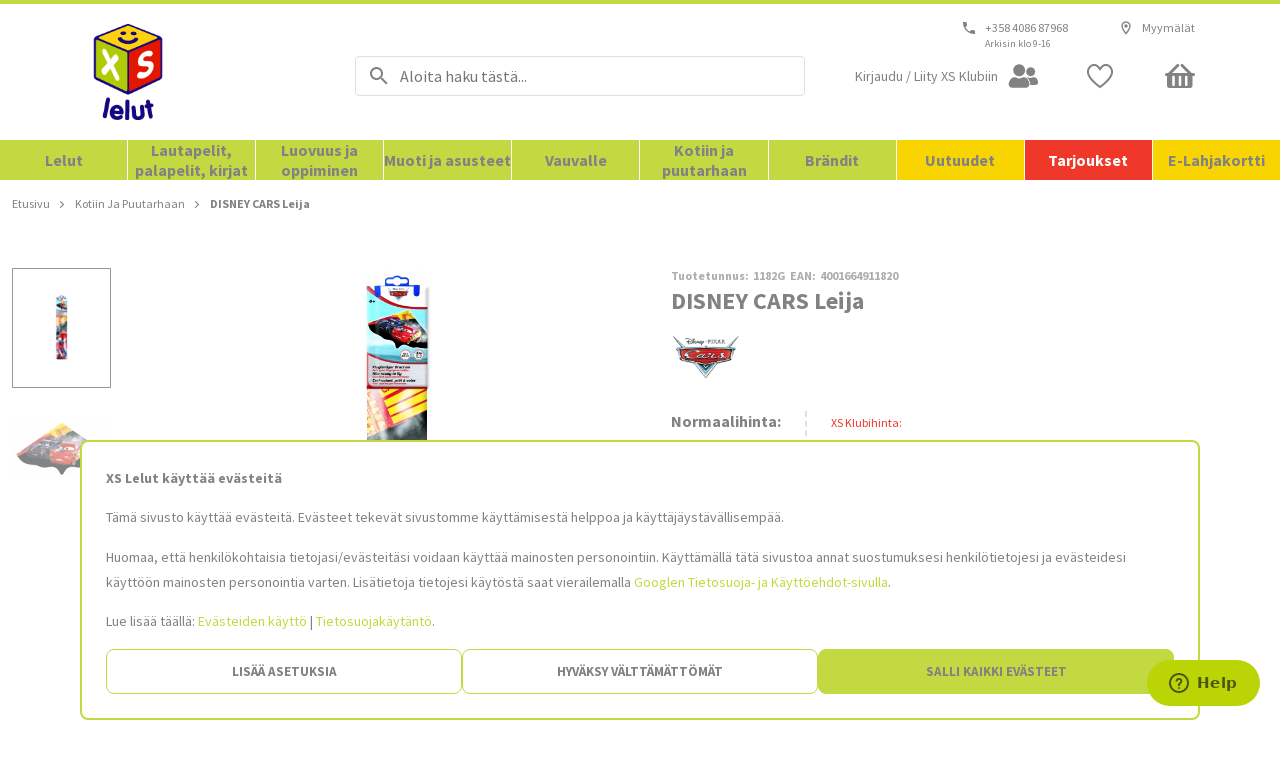

--- FILE ---
content_type: application/javascript; charset=UTF-8
request_url: https://www.xslelut.fi/static/version1768313805644/frontend/Anvol/pwa/fi_FI/Magento_Theme/23.fi_FI.bundle.js
body_size: 4259
content:
(window.webpackJsonp=window.webpackJsonp||[]).push([[23],{1654:function(e,t,n){"use strict";(function(e,r){var o=n(1),i=n.n(o),u=n(6),c=n(0),a=n.n(c),s=n(1657),l=n(1658);function p(e){return(p="function"==typeof Symbol&&"symbol"==typeof Symbol.iterator?function(e){return typeof e}:function(e){return e&&"function"==typeof Symbol&&e.constructor===Symbol&&e!==Symbol.prototype?"symbol":typeof e})(e)}function f(e,t){if(!(e instanceof t))throw new TypeError("Cannot call a class as a function")}function d(e,t){for(var n=0;n<t.length;n++){var r=t[n];r.enumerable=r.enumerable||!1,r.configurable=!0,"value"in r&&(r.writable=!0),Object.defineProperty(e,r.key,r)}}function y(e,t){return!t||"object"!==p(t)&&"function"!=typeof t?g(e):t}function b(e){return(b=Object.setPrototypeOf?Object.getPrototypeOf:function(e){return e.__proto__||Object.getPrototypeOf(e)})(e)}function g(e){if(void 0===e)throw new ReferenceError("this hasn't been initialised - super() hasn't been called");return e}function m(e,t){return(m=Object.setPrototypeOf||function(e,t){return e.__proto__=t,e})(e,t)}function v(e,t,n){return t in e?Object.defineProperty(e,t,{value:n,enumerable:!0,configurable:!0,writable:!0}):e[t]=n,e}var w=e((function(e){return{recentProducts:e.RecentlyViewedProductsReducer.recentlyViewedProducts,isLoading:e.RecentlyViewedProductsReducer.isLoading,store:e.ConfigReducer.store_name}}),"Component/RecentlyViewedWidget/Container/mapStateToProps"),h=e((function(e){return{updateRecentViewedProductsInfo:function(t){return s.a.handleData(e,t)}}}),"Component/RecentlyViewedWidget/Container/mapDispatchToProps"),P=n(4).checkBEMProps,O=function(e){function t(){var e,n;f(this,t);for(var r=arguments.length,o=new Array(r),i=0;i<r;i++)o[i]=arguments[i];return v(g(n=y(this,(e=b(t)).call.apply(e,[this].concat(o)))),"state",{siblingsHaveBrands:!1,siblingsHavePriceBadge:!1,siblingsHaveTierPrice:!1,siblingsHaveConfigurableOptions:!1}),n}var n,r,o;return function(e,t){if("function"!=typeof t&&null!==t)throw new TypeError("Super expression must either be null or a function");e.prototype=Object.create(t&&t.prototype,{constructor:{value:e,writable:!0,configurable:!0}}),t&&m(e,t)}(t,e),n=t,(r=[{key:"componentDidMount",value:function(){var e=this.props,t=e.updateRecentViewedProductsInfo,n=e.recentProducts,r=e.store;0!==Object.entries(n).length&&t({recentProducts:n,store:r})}},{key:"containerProps",value:function(){var e=this,t=this.state,n=t.siblingsHaveBrands,r=t.siblingsHavePriceBadge,o=t.siblingsHaveTierPrice,i=t.siblingsHaveConfigurableOptions,u=this.props,c=u.store,a=u.recentProducts,s=u.pageSize,l=u.isLoading,p=u.isLandingPage;return{productCardFunctions:{setSiblingsHaveBrands:function(){return e.setState({siblingsHaveBrands:!0})},setSiblingsHavePriceBadge:function(){return e.setState({siblingsHavePriceBadge:!0})},setSiblingsHaveTierPrice:function(){return e.setState({siblingsHaveTierPrice:!0})},setSiblingsHaveConfigurableOptions:function(){return e.setState({siblingsHaveConfigurableOptions:!0})}},productCardProps:{siblingsHaveBrands:n,siblingsHavePriceBadge:r,siblingsHaveTierPrice:o,siblingsHaveConfigurableOptions:i},products:void 0!==a[c]?a[c]:[],isLoading:l,pageSize:s,isLandingPage:p}}},{key:"render",value:function(){return P(i.a,l.a,this.containerProps())}}])&&d(n.prototype,r),o&&d(n,o),t}(r);Object.defineProperty(O,"name",{value:"RecentlyViewedProductsContainer"});var j=e(O,"Component/RecentlyViewedWidget/Container");v(j,"propTypes",{pageSize:a.a.number,updateRecentViewedProductsInfo:a.a.func.isRequired,isLoading:a.a.bool.isRequired,store:a.a.string.isRequired}),v(j,"defaultProps",{pageSize:6,isLandingPage:!1}),t.a=Object(u.b)(w,h)(j)}).call(this,n(2),n(5))},1656:function(e,t,n){"use strict";var r=n(1654);n.d(t,"a",(function(){return r.a}))},1657:function(e,t,n){"use strict";(function(e){(function(e,r){var o=n(246),i=n(216),u=n(254);function c(e){return(c="function"==typeof Symbol&&"symbol"==typeof Symbol.iterator?function(e){return typeof e}:function(e){return e&&"function"==typeof Symbol&&e.constructor===Symbol&&e!==Symbol.prototype?"symbol":typeof e})(e)}function a(e){return function(e){if(Array.isArray(e)){for(var t=0,n=new Array(e.length);t<e.length;t++)n[t]=e[t];return n}}(e)||function(e){if(Symbol.iterator in Object(e)||"[object Arguments]"===Object.prototype.toString.call(e))return Array.from(e)}(e)||function(){throw new TypeError("Invalid attempt to spread non-iterable instance")}()}function s(e,t){if(!(e instanceof t))throw new TypeError("Cannot call a class as a function")}function l(e,t){for(var n=0;n<t.length;n++){var r=t[n];r.enumerable=r.enumerable||!1,r.configurable=!0,"value"in r&&(r.writable=!0),Object.defineProperty(e,r.key,r)}}function p(e,t){return!t||"object"!==c(t)&&"function"!=typeof t?function(e){if(void 0===e)throw new ReferenceError("this hasn't been initialised - super() hasn't been called");return e}(e):t}function f(e,t,n){return(f="undefined"!=typeof Reflect&&Reflect.get?Reflect.get:function(e,t,n){var r=function(e,t){for(;!Object.prototype.hasOwnProperty.call(e,t)&&null!==(e=d(e)););return e}(e,t);if(r){var o=Object.getOwnPropertyDescriptor(r,t);return o.get?o.get.call(n):o.value}})(e,t,n||e)}function d(e){return(d=Object.setPrototypeOf?Object.getPrototypeOf:function(e){return e.__proto__||Object.getPrototypeOf(e)})(e)}function y(e,t){return(y=Object.setPrototypeOf||function(e,t){return e.__proto__=t,e})(e,t)}var b=function(t){function n(){return s(this,n),p(this,d(n).apply(this,arguments))}var r,c,b;return function(e,t){if("function"!=typeof t&&null!==t)throw new TypeError("Super expression must either be null or a function");e.prototype=Object.create(t&&t.prototype,{constructor:{value:e,writable:!0,configurable:!0}}),t&&y(e,t)}(n,t),r=n,(c=[{key:"__construct",value:function(){f(d(n.prototype),"__construct",this).call(this,"recentlyViewedProducts")}},{key:"onError",value:function(t,n){n(Object(i.d)("error",e("Error fetching Recently Viewed Products Information!"),t))}},{key:"prepareRequest",value:function(e,t){var n=e.store,r=e.recentProducts,i=(r=void 0===r?{}:r)[n];if(!Array.isArray(i))return null;var c=i.reduce((function(e,t){var n=t.sku;return[].concat(a(e),["".concat(n.replace(/ /g,"%20"))])}),[]);return t(Object(u.e)(!0)),[o.b.getQuery({args:{filter:{productsSkuArray:c}},notRequireInfo:!0})]}}])&&l(r.prototype,c),b&&l(r,b),n}(n(7).a);Object.defineProperty(b,"name",{value:"RecentlyViewedProductsDispatcher"});var g=r(b,"Store/RecentlyViewedProducts/Dispatcher\n");t.a=new g}).call(this,n(10),n(2))}).call(this,n(10))},1658:function(e,t,n){"use strict";(function(e,r,o){var i=n(0),u=n.n(i),c=n(1),a=n(19),s=n(42),l=n(123),p=n(134),f=(n(1659),n(170));function d(e){return(d="function"==typeof Symbol&&"symbol"==typeof Symbol.iterator?function(e){return typeof e}:function(e){return e&&"function"==typeof Symbol&&e.constructor===Symbol&&e!==Symbol.prototype?"symbol":typeof e})(e)}function y(e,t){if(!(e instanceof t))throw new TypeError("Cannot call a class as a function")}function b(e,t){for(var n=0;n<t.length;n++){var r=t[n];r.enumerable=r.enumerable||!1,r.configurable=!0,"value"in r&&(r.writable=!0),Object.defineProperty(e,r.key,r)}}function g(e,t){return!t||"object"!==d(t)&&"function"!=typeof t?function(e){if(void 0===e)throw new ReferenceError("this hasn't been initialised - super() hasn't been called");return e}(e):t}function m(e){return(m=Object.setPrototypeOf?Object.getPrototypeOf:function(e){return e.__proto__||Object.getPrototypeOf(e)})(e)}function v(e,t){return(v=Object.setPrototypeOf||function(e,t){return e.__proto__=t,e})(e,t)}var w=n(4).checkBEMProps,h=function(t){function n(){return y(this,n),g(this,m(n).apply(this,arguments))}var o,i,u;return function(e,t){if("function"!=typeof t&&null!==t)throw new TypeError("Super expression must either be null or a function");e.prototype=Object.create(t&&t.prototype,{constructor:{value:e,writable:!0,configurable:!0}}),t&&v(e,t)}(n,t),o=n,(i=[{key:"shouldComponentUpdate",value:function(e){var t=this.props,n=t.products,r=t.pageSize,o=e.products,i=e.pageSize;return n!==o||r!==i}},{key:"renderLandingPage",value:function(){var t=this.props.products;return w(e,s.a,null,w(e,"div",{block:"RecentlyViewedPage"},w(e,"div",{block:"RecentlyViewedPage"},w(e,"h2",null,r("Viimeksi katsotut tuotteet")))),w(e,"div",{block:"RecentlyViewedProduct"},this.renderProducts(t)))}},{key:"renderProducts",value:function(t){var n=this,r=this.props.pageSize;return w(e,"ul",{block:"RecentlyViewedWidget",elem:"Page"},t.slice(0,r).map((function(e){return n.renderProductCard(e)})))}},{key:"renderProductCard",value:function(t){var n=this.props,r=n.productCardProps,o=r.siblingsHaveBrands,i=r.siblingsHavePriceBadge,u=r.siblingsHaveTierPrice,c=r.siblingsHaveConfigurableOptions,a=n.productCardFunctions,s=a.setSiblingsHaveBrands,p=a.setSiblingsHavePriceBadge,f=a.setSiblingsHaveTierPrice,d=a.setSiblingsHaveConfigurableOptions,y=n.isLoading,b=t.id,g=t.selectedFilters;return w(e,l.a,{selectedFilters:g,product:t,key:b,isPreview:y,siblingsHaveBrands:o,siblingsHavePriceBadge:i,siblingsHaveTierPrice:u,siblingsHaveConfigurableOptions:c,setSiblingsHaveBrands:s,setSiblingsHavePriceBadge:p,setSiblingsHaveTierPrice:f,setSiblingsHaveConfigurableOptions:d})}},{key:"render",value:function(){var t=this.props,n=t.products,o=void 0===n?[]:n,i=t.isLandingPage;if(!o.length)return null;if(i)return this.renderLandingPage();var u=o.slice(0,f.a);return w(e,p.c,{numberOfProductsToDisplay:4,linkedProducts:{recentlyViewed:{items:u}},linkType:"recentlyViewed",title:r("Viimeksi katsotut tuotteet"),isTitleLink:!0,link:"/recently-viewed-products"})}}])&&b(o.prototype,i),u&&b(o,u),n}(c.Component);Object.defineProperty(h,"name",{value:"RecentlyViewedProducts"});var P,O,j,_=o(h,"Component/RecentlyViewedWidget/Component");P=_,O="propTypes",j={products:u.a.arrayOf(a.j).isRequired,pageSize:u.a.number.isRequired,productCardFunctions:u.a.objectOf(u.a.func).isRequired,isLoading:u.a.bool.isRequired,isLandingPage:u.a.bool.isRequired,productCardProps:u.a.object.isRequired},O in P?Object.defineProperty(P,O,{value:j,enumerable:!0,configurable:!0,writable:!0}):P[O]=j,t.a=_}).call(this,n(1),n(10),n(2))},1659:function(e,t,n){var r=n(8),o=n(1660);"string"==typeof(o=o.__esModule?o.default:o)&&(o=[[e.i,o,""]]);var i={insert:"head",singleton:!1},u=(r(o,i),o.locals?o.locals:{});e.exports=u},1660:function(e,t,n){(e.exports=n(9)(!1)).push([e.i,"@media (min-width:1025px){.RecentlyViewedWidget{grid-column:2;min-height:auto;-webkit-padding-after:20px;padding-block-end:20px}}.RecentlyViewedWidget-Page{display:grid;grid-auto-rows:-webkit-max-content;grid-auto-rows:max-content;grid-column-gap:1rem}@media (max-width:1024px) and (min-width:768px){.RecentlyViewedWidget-Page{grid-template-columns:repeat(3,1fr)}}@media (max-width:767px){.RecentlyViewedWidget-Page{border:0;grid-template-columns:1fr 1fr;grid-column-gap:16px}}@media (min-width:1025px){.RecentlyViewedWidget-Page{grid-template-columns:repeat(6,1fr)}}.RecentlyViewedWidget-Page li:last-child{margin-bottom:auto}.RecentlyViewedWidget-ProductsMissing{padding:10px;text-align:center}.RecentlyViewedWidget_isLoading{-webkit-animation:appear .1s ease-in .2s forwards;animation:appear .1s ease-in .2s forwards;opacity:0}.RecentlyViewedWidget-More{min-height:30px}.RecentlyViewedWidget-LoadButton{background-color:var(--category-product-list-load-button-background);cursor:pointer;font-size:17px;-webkit-margin-after:10px;margin-block-end:10px;padding:1em 0;text-align:center}",""])},1661:function(e,t,n){"use strict";(function(e,r){var o=n(16),i=n.n(o),u=n(1),c=n.n(u),a=n(6),s=n(0),l=n.n(s),p=n(7),f=n(3),d=n(1673),y=n(1674),b=n(1675);function g(e){return(g="function"==typeof Symbol&&"symbol"==typeof Symbol.iterator?function(e){return typeof e}:function(e){return e&&"function"==typeof Symbol&&e.constructor===Symbol&&e!==Symbol.prototype?"symbol":typeof e})(e)}function m(e,t,n,r,o,i,u){try{var c=e[i](u),a=c.value}catch(e){return void n(e)}c.done?t(a):Promise.resolve(a).then(r,o)}function v(e,t){if(!(e instanceof t))throw new TypeError("Cannot call a class as a function")}function w(e,t){for(var n=0;n<t.length;n++){var r=t[n];r.enumerable=r.enumerable||!1,r.configurable=!0,"value"in r&&(r.writable=!0),Object.defineProperty(e,r.key,r)}}function h(e,t){return!t||"object"!==g(t)&&"function"!=typeof t?function(e){if(void 0===e)throw new ReferenceError("this hasn't been initialised - super() hasn't been called");return e}(e):t}function P(e){return(P=Object.setPrototypeOf?Object.getPrototypeOf:function(e){return e.__proto__||Object.getPrototypeOf(e)})(e)}function O(e,t){return(O=Object.setPrototypeOf||function(e,t){return e.__proto__=t,e})(e,t)}function j(e,t,n){return t in e?Object.defineProperty(e,t,{value:n,enumerable:!0,configurable:!0,writable:!0}):e[t]=n,e}var _=e((function(e){return{products:e.MostViewedProductsReducer.products,isLoading:e.MostViewedProductsReducer.isLoading}}),"Component/MostViewedProducts/Container/mapStateToProps"),S=e((function(e){return{requestMostViewedProducts:function(t){return y.a.handleData(e,t)}}}),"Component/MostViewedProducts/Container/mapDispatchToProps"),k=n(4).checkBEMProps,V=function(t){function n(){return v(this,n),h(this,P(n).apply(this,arguments))}var r,o,u,a,s;return function(e,t){if("function"!=typeof t&&null!==t)throw new TypeError("Super expression must either be null or a function");e.prototype=Object.create(t&&t.prototype,{constructor:{value:e,writable:!0,configurable:!0}}),t&&O(e,t)}(n,t),r=n,(o=[{key:"componentDidMount",value:(a=i.a.mark((function e(){return i.a.wrap((function(e){for(;;)switch(e.prev=e.next){case 0:return e.next=2,this._requestMostViewedProducts();case 2:case"end":return e.stop()}}),e,this)})),s=function(){var e=this,t=arguments;return new Promise((function(n,r){var o=a.apply(e,t);function i(e){m(o,n,r,i,u,"next",e)}function u(e){m(o,n,r,i,u,"throw",e)}i(void 0)}))},function(){return s.apply(this,arguments)})},{key:"_requestMostViewedProducts",value:function(){var t=this.props,n=t.category_id,r=t.product_id,o=t.pageType,i=t.requestMostViewedProducts;Object(p.d)(Object(f.d)([d.a.getMostViewedProductsQuery({category_id:n,product_id:r,pageType:o})])).then(e((function(e){var t=e.MostViewedProducts.items.map((function(e){return e.sku}));i(t)}),"Component/MostViewedProducts/Container/executePostThen"))}},{key:"render",value:function(){return k(c.a,b.a,this.props)}}])&&w(r.prototype,o),u&&w(r,u),n}(r);Object.defineProperty(V,"name",{value:"MostViewedProductsContainer"});var R=e(V,"Component/MostViewedProducts/Container");j(R,"propTypes",{category_id:l.a.number.isRequired,product_id:l.a.number,pageType:l.a.string.isRequired,isLoading:l.a.bool.isRequired}),j(R,"defaultProps",{product_id:0,category_id:0}),t.a=Object(a.b)(_,S)(R)}).call(this,n(2),n(5))},1672:function(e,t,n){"use strict";var r=n(1661);n.d(t,"a",(function(){return r.a}))},1673:function(e,t,n){"use strict";(function(e,r){var o=n(3);function i(e){return(i="function"==typeof Symbol&&"symbol"==typeof Symbol.iterator?function(e){return typeof e}:function(e){return e&&"function"==typeof Symbol&&e.constructor===Symbol&&e!==Symbol.prototype?"symbol":typeof e})(e)}function u(e,t){if(!(e instanceof t))throw new TypeError("Cannot call a class as a function")}function c(e,t){for(var n=0;n<t.length;n++){var r=t[n];r.enumerable=r.enumerable||!1,r.configurable=!0,"value"in r&&(r.writable=!0),Object.defineProperty(e,r.key,r)}}function a(e,t){return!t||"object"!==i(t)&&"function"!=typeof t?function(e){if(void 0===e)throw new ReferenceError("this hasn't been initialised - super() hasn't been called");return e}(e):t}function s(e){return(s=Object.setPrototypeOf?Object.getPrototypeOf:function(e){return e.__proto__||Object.getPrototypeOf(e)})(e)}function l(e,t){return(l=Object.setPrototypeOf||function(e,t){return e.__proto__=t,e})(e,t)}var p=function(e){function t(){return u(this,t),a(this,s(t).apply(this,arguments))}var n,r,i;return function(e,t){if("function"!=typeof t&&null!==t)throw new TypeError("Super expression must either be null or a function");e.prototype=Object.create(t&&t.prototype,{constructor:{value:e,writable:!0,configurable:!0}}),t&&l(e,t)}(t,e),n=t,(r=[{key:"getMostViewedProductsQuery",value:function(e){var t=e.category_id,n=e.product_id,r=e.pageType,i=this.itemField();return new o.a("MostViewedProducts").addArgument("category_id","Int!",t).addArgument("product_id","Int",n).addArgument("pageType","String!",r).addField(i)}},{key:"itemField",value:function(){return new o.a("items").addFieldList(["sku"])}}])&&c(n.prototype,r),i&&c(n,i),t}(e);Object.defineProperty(p,"name",{value:"MostViewedProductsQuery"});var f=r(p,"Query/mostViewedProductsQuery");t.a=new f}).call(this,n(28),n(2))},1674:function(e,t,n){"use strict";(function(e){var r=n(246),o=n(7),i=n(372),u=n(216);function c(e){return(c="function"==typeof Symbol&&"symbol"==typeof Symbol.iterator?function(e){return typeof e}:function(e){return e&&"function"==typeof Symbol&&e.constructor===Symbol&&e!==Symbol.prototype?"symbol":typeof e})(e)}function a(e,t){if(!(e instanceof t))throw new TypeError("Cannot call a class as a function")}function s(e,t){for(var n=0;n<t.length;n++){var r=t[n];r.enumerable=r.enumerable||!1,r.configurable=!0,"value"in r&&(r.writable=!0),Object.defineProperty(e,r.key,r)}}function l(e,t){return!t||"object"!==c(t)&&"function"!=typeof t?function(e){if(void 0===e)throw new ReferenceError("this hasn't been initialised - super() hasn't been called");return e}(e):t}function p(e){return(p=Object.setPrototypeOf?Object.getPrototypeOf:function(e){return e.__proto__||Object.getPrototypeOf(e)})(e)}function f(e,t){return(f=Object.setPrototypeOf||function(e,t){return e.__proto__=t,e})(e,t)}var d=function(e){function t(){return a(this,t),l(this,p(t).apply(this,arguments))}var n,o,c;return function(e,t){if("function"!=typeof t&&null!==t)throw new TypeError("Super expression must either be null or a function");e.prototype=Object.create(t&&t.prototype,{constructor:{value:e,writable:!0,configurable:!0}}),t&&f(e,t)}(t,e),n=t,(o=[{key:"onSuccess",value:function(e,t){t(Object(i.d)(e)),t(Object(i.c)(!1))}},{key:"onError",value:function(e,t){t(Object(u.d)("error","Error fetching most viewed products",e))}},{key:"prepareRequest",value:function(e,t){return 0===e.length?(t(Object(i.d)([])),t(Object(i.c)(!1)),null):(t(Object(i.c)(!0)),r.b.getQuery({args:{filter:{productsSkuArray:e}},notRequireInfo:!1}))}}])&&s(n.prototype,o),c&&s(n,c),t}(o.a);Object.defineProperty(d,"name",{value:"MostViewedProductsDispatcher"});var y=e(d,"Store/MostViewedProducts/Dispatcher");t.a=new y}).call(this,n(2))},1675:function(e,t,n){"use strict";(function(e,r,o,i){var u=n(134);n(1676);function c(e){return(c="function"==typeof Symbol&&"symbol"==typeof Symbol.iterator?function(e){return typeof e}:function(e){return e&&"function"==typeof Symbol&&e.constructor===Symbol&&e!==Symbol.prototype?"symbol":typeof e})(e)}function a(e,t){if(!(e instanceof t))throw new TypeError("Cannot call a class as a function")}function s(e,t){for(var n=0;n<t.length;n++){var r=t[n];r.enumerable=r.enumerable||!1,r.configurable=!0,"value"in r&&(r.writable=!0),Object.defineProperty(e,r.key,r)}}function l(e,t){return!t||"object"!==c(t)&&"function"!=typeof t?function(e){if(void 0===e)throw new ReferenceError("this hasn't been initialised - super() hasn't been called");return e}(e):t}function p(e){return(p=Object.setPrototypeOf?Object.getPrototypeOf:function(e){return e.__proto__||Object.getPrototypeOf(e)})(e)}function f(e,t){return(f=Object.setPrototypeOf||function(e,t){return e.__proto__=t,e})(e,t)}var d=n(4).checkBEMProps,y=function(e){function t(){return a(this,t),l(this,p(t).apply(this,arguments))}var n,i,c;return function(e,t){if("function"!=typeof t&&null!==t)throw new TypeError("Super expression must either be null or a function");e.prototype=Object.create(t&&t.prototype,{constructor:{value:e,writable:!0,configurable:!0}}),t&&f(e,t)}(t,e),n=t,(i=[{key:"render",value:function(){var e=this.props.products,t=(e=void 0===e?[]:e).products,n=(t=void 0===t?[]:t).items,i=void 0===n?[]:n;return i.length?d(r,u.c,{linkedProducts:{mostViewed:{items:i}},linkType:"mostViewed",title:o("Katsotuimmat tuotteet"),isTitleLink:!0,link:"/most-viewed-products"}):null}}])&&s(n.prototype,i),c&&s(n,c),t}(e);Object.defineProperty(y,"name",{value:"MostViewedProducts"});var b=i(y,"Component/MostViewedProducts/Component");t.a=b}).call(this,n(5),n(1),n(10),n(2))},1676:function(e,t,n){var r=n(8),o=n(1677);"string"==typeof(o=o.__esModule?o.default:o)&&(o=[[e.i,o,""]]);var i={insert:"head",singleton:!1},u=(r(o,i),o.locals?o.locals:{});e.exports=u},1677:function(e,t,n){(e.exports=n(9)(!1)).push([e.i,".MostViewedProducts-ProductList{display:grid;gap:1.5rem}@media (max-width:767px){.MostViewedProducts-ProductList{grid-template-columns:repeat(2,1fr)}}@media (max-width:1024px) and (min-width:768px){.MostViewedProducts-ProductList{grid-template-columns:repeat(3,1fr)}}@media (min-width:1025px){.MostViewedProducts-ProductList{grid-template-columns:repeat(5,1fr)}}",""])}}]);

--- FILE ---
content_type: application/javascript; charset=UTF-8
request_url: https://www.xslelut.fi/static/version1768313805644/frontend/Anvol/pwa/fi_FI/Magento_Theme/4.fi_FI.bundle.js
body_size: 7046
content:
(window.webpackJsonp=window.webpackJsonp||[]).push([[4],{1611:function(e,t,r){"use strict";r.r(t);var n=r(1801);r.d(t,"default",(function(){return n.a}))},1801:function(e,t,r){"use strict";(function(e){var n=r(6),o=r(95),i=r(0),a=r.n(i),u=r(2094),c=r(96),s=r(78),l=r(254);function p(e){return(p="function"==typeof Symbol&&"symbol"==typeof Symbol.iterator?function(e){return typeof e}:function(e){return e&&"function"==typeof Symbol&&e.constructor===Symbol&&e!==Symbol.prototype?"symbol":typeof e})(e)}function d(e,t){if(null==e)return{};var r,n,o=function(e,t){if(null==e)return{};var r,n,o={},i=Object.keys(e);for(n=0;n<i.length;n++)r=i[n],t.indexOf(r)>=0||(o[r]=e[r]);return o}(e,t);if(Object.getOwnPropertySymbols){var i=Object.getOwnPropertySymbols(e);for(n=0;n<i.length;n++)r=i[n],t.indexOf(r)>=0||Object.prototype.propertyIsEnumerable.call(e,r)&&(o[r]=e[r])}return o}function f(e,t){if(!(e instanceof t))throw new TypeError("Cannot call a class as a function")}function b(e,t){for(var r=0;r<t.length;r++){var n=t[r];n.enumerable=n.enumerable||!1,n.configurable=!0,"value"in n&&(n.writable=!0),Object.defineProperty(e,n.key,n)}}function y(e,t){return!t||"object"!==p(t)&&"function"!=typeof t?function(e){if(void 0===e)throw new ReferenceError("this hasn't been initialised - super() hasn't been called");return e}(e):t}function h(e,t){return(h=Object.setPrototypeOf||function(e,t){return e.__proto__=t,e})(e,t)}function g(e,t,r){return(g="undefined"!=typeof Reflect&&Reflect.get?Reflect.get:function(e,t,r){var n=function(e,t){for(;!Object.prototype.hasOwnProperty.call(e,t)&&null!==(e=m(e)););return e}(e,t);if(n){var o=Object.getOwnPropertyDescriptor(n,t);return o.get?o.get.call(r):o.value}})(e,t,r||e)}function m(e){return(m=Object.setPrototypeOf?Object.getPrototypeOf:function(e){return e.__proto__||Object.getPrototypeOf(e)})(e)}function v(e){for(var t=1;t<arguments.length;t++){var r=null!=arguments[t]?arguments[t]:{},n=Object.keys(r);"function"==typeof Object.getOwnPropertySymbols&&(n=n.concat(Object.getOwnPropertySymbols(r).filter((function(e){return Object.getOwnPropertyDescriptor(r,e).enumerable})))),n.forEach((function(t){O(e,t,r[t])}))}return e}function O(e,t,r){return t in e?Object.defineProperty(e,t,{value:r,enumerable:!0,configurable:!0,writable:!0}):e[t]=r,e}var P=e((function(e){var t;return v({},Object(u.c)(e),{storeName:e.ConfigReducer.store_name,categoryId:null===(t=e.CategoryReducer.category)||void 0===t?void 0:t.id,isSignedIn:e.MyAccountReducer.isSignedIn})}),"Route/ProductPage/Container/mapStateToProps"),w=e((function(e){return v({},Object(u.b)(e),{updateBreadcrumbs:function(t,r){return s.a.updateWithProduct(t,r,e)},updateMetaFromProduct:function(t){var r=arguments.length>1&&void 0!==arguments[1]?arguments[1]:"";return c.a.updateWithProduct(t,e,r)},addRecentlyViewedProduct:function(t,r){return e(Object(l.d)(t,r))}})}),"Route/ProductPage/Container/mapDispatchToProps"),S=function(e){function t(){return f(this,t),y(this,m(t).apply(this,arguments))}var r,n,o;return function(e,t){if("function"!=typeof t&&null!==t)throw new TypeError("Super expression must either be null or a function");e.prototype=Object.create(t&&t.prototype,{constructor:{value:e,writable:!0,configurable:!0}}),t&&h(e,t)}(t,e),r=t,(n=[{key:"componentDidUpdate",value:function(e){var r,n=this.props,o=n.product,i=o.id,a=o.options,u=n.isSignedIn,c=(null==e||null===(r=e.product)||void 0===r?void 0:r.id)||"";if(u!==(null==e?void 0:e.isSignedIn)&&this._requestProduct(),g(m(t.prototype),"componentDidUpdate",this).call(this,e),i!==c){var s=this._getDataSource(),l=this.props,p=l.updateMetaFromProduct,d=l.storeName;p(s,void 0===d?"":d)}var f=a&&a.some((function(e){return e.required})),b=!this.state.customizableOptionsData.requiredCustomizableOptions;f&&b&&this.getRequiredCustomizableOptions(a),this._addToRecentlyViewedProducts()}},{key:"_addToRecentlyViewedProducts",value:function(){var e=this.props,t=e.product,r=e.product.sku,n=e.addRecentlyViewedProduct,o=e.storeName;r&&(t.canonical_url,t.categories,t.configurable_options,t.description,t.items,t.meta_description,t.meta_keyword,t.meta_title,t.product_links,t.reviews,t.short_description,t.variants,n(d(t,["canonical_url","categories","configurable_options","description","items","meta_description","meta_keyword","meta_title","product_links","reviews","short_description","variants"]),o))}},{key:"_updateBreadcrumbs",value:function(e){var t=this.props;(0,t.updateBreadcrumbs)(e,t.categoryId)}},{key:"_onProductUpdate",value:function(){var e=this.props,t=e.isOffline,r=e.setBigOfflineNotice,n=this._getDataSource();Object.keys(n).length?(this._updateBreadcrumbs(n),t&&r(!1)):t&&r(!0)}}])&&b(r.prototype,n),o&&b(r,o),t}(u.a);Object.defineProperty(S,"name",{value:"ProductPageContainer"});var k=e(S,"Route/ProductPage/Container");O(k,"propTypes",v({},g(m(k),"propTypes",k),{storeName:a.a.string.isRequired,categoryId:a.a.number,addRecentlyViewedProduct:a.a.func.isRequired})),O(k,"defaultProps",v({},g(m(k),"defaultProps",k),{categoryId:0})),t.a=Object(o.a)(Object(n.b)(P,w)(k))}).call(this,r(2))},1802:function(e,t,r){var n=r(8),o=r(2097);"string"==typeof(o=o.__esModule?o.default:o)&&(o=[[e.i,o,""]]);var i={insert:"head",singleton:!1},a=(n(o,i),o.locals?o.locals:{});e.exports=a},1803:function(e,t,r){"use strict";(function(e,n,o){var i=r(0),a=r.n(i),u=r(2102),c=r(18);r(2100);function s(e){return(s="function"==typeof Symbol&&"symbol"==typeof Symbol.iterator?function(e){return typeof e}:function(e){return e&&"function"==typeof Symbol&&e.constructor===Symbol&&e!==Symbol.prototype?"symbol":typeof e})(e)}function l(e,t){if(!(e instanceof t))throw new TypeError("Cannot call a class as a function")}function p(e,t){for(var r=0;r<t.length;r++){var n=t[r];n.enumerable=n.enumerable||!1,n.configurable=!0,"value"in n&&(n.writable=!0),Object.defineProperty(e,n.key,n)}}function d(e,t){return!t||"object"!==s(t)&&"function"!=typeof t?f(e):t}function f(e){if(void 0===e)throw new ReferenceError("this hasn't been initialised - super() hasn't been called");return e}function b(e,t,r){return(b="undefined"!=typeof Reflect&&Reflect.get?Reflect.get:function(e,t,r){var n=function(e,t){for(;!Object.prototype.hasOwnProperty.call(e,t)&&null!==(e=y(e)););return e}(e,t);if(n){var o=Object.getOwnPropertyDescriptor(n,t);return o.get?o.get.call(r):o.value}})(e,t,r||e)}function y(e){return(y=Object.setPrototypeOf?Object.getPrototypeOf:function(e){return e.__proto__||Object.getPrototypeOf(e)})(e)}function h(e,t){return(h=Object.setPrototypeOf||function(e,t){return e.__proto__=t,e})(e,t)}function g(e,t,r){return t in e?Object.defineProperty(e,t,{value:r,enumerable:!0,configurable:!0,writable:!0}):e[t]=r,e}var m=r(4).checkBEMProps,v=function(e){function t(){var e,r;l(this,t);for(var n=arguments.length,o=new Array(n),i=0;i<n;i++)o[i]=arguments[i];return g(f(r=d(this,(e=y(t)).call.apply(e,[this].concat(o)))),"state",{wasVisible:!1}),g(f(r),"checkIsVisible",(function(){if(r.node){var e=r.node.getBoundingClientRect(),t=Math.max(document.documentElement.clientHeight,window.innerHeight);e.bottom<0||e.top-t>=0||r.setState({wasVisible:!0})}})),g(f(r),"handleVisibilityToggle",(function(e){!r.state.wasVisible&&e&&r.setState({wasVisible:!0})})),r}var r,o,i;return function(e,t){if("function"!=typeof t&&null!==t)throw new TypeError("Super expression must either be null or a function");e.prototype=Object.create(t&&t.prototype,{constructor:{value:e,writable:!0,configurable:!0}}),t&&h(e,t)}(t,e),r=t,(o=[{key:"__construct",value:function(e){b(y(t.prototype),"__construct",this).call(this,e),setTimeout(this.checkIsVisible,0)}},{key:"shouldRender",value:function(){return!this.state.wasVisible}},{key:"renderFallback",value:function(){var e=(0,this.props.fallback)();return e||m(n,"div",{block:"RenderWhenVisible",elem:"Detector"})}},{key:"renderVisibilitySensor",value:function(){return m(n,u.a,{onChange:this.handleVisibilityToggle},this.renderFallback())}},{key:"renderChildren",value:function(){return this.props.children}},{key:"renderContent",value:function(){return this.shouldRender()?this.renderVisibilitySensor():this.renderChildren()}},{key:"render",value:function(){var e=this;return m(n,"div",{block:"RenderWhenVisible",ref:function(t){e.node=t}},this.renderContent())}}])&&p(r.prototype,o),i&&p(r,i),t}(e);Object.defineProperty(v,"name",{value:"RenderWhenVisible"});var O=o(v,"Component/RenderWhenVisible/Component");g(O,"propTypes",{children:c.a.isRequired,fallback:a.a.func}),g(O,"defaultProps",{fallback:function(){}}),t.a=O}).call(this,r(5),r(1),r(2))},2094:function(e,t,r){"use strict";(function(e,n,o){r.d(t,"c",(function(){return E})),r.d(t,"b",(function(){return M})),r.d(t,"a",(function(){return W}));var i=r(0),a=r.n(i),u=r(6),c=r(95),s=r(25),l=r(48),p=r(96),d=r(31),f=r(19),b=r(297),y=r(46),h=r(78),g=r(125),m=r(218),v=r(18),O=r(88),P=r(38),w=r(14),S=r(2095);function k(e){return(k="function"==typeof Symbol&&"symbol"==typeof Symbol.iterator?function(e){return typeof e}:function(e){return e&&"function"==typeof Symbol&&e.constructor===Symbol&&e!==Symbol.prototype?"symbol":typeof e})(e)}function j(e,t){return function(e){if(Array.isArray(e))return e}(e)||function(e,t){var r=[],n=!0,o=!1,i=void 0;try{for(var a,u=e[Symbol.iterator]();!(n=(a=u.next()).done)&&(r.push(a.value),!t||r.length!==t);n=!0);}catch(e){o=!0,i=e}finally{try{n||null==u.return||u.return()}finally{if(o)throw i}}return r}(e,t)||function(){throw new TypeError("Invalid attempt to destructure non-iterable instance")}()}function _(){return(_=Object.assign||function(e){for(var t=1;t<arguments.length;t++){var r=arguments[t];for(var n in r)Object.prototype.hasOwnProperty.call(r,n)&&(e[n]=r[n])}return e}).apply(this,arguments)}function V(e,t){if(null==e)return{};var r,n,o=function(e,t){if(null==e)return{};var r,n,o={},i=Object.keys(e);for(n=0;n<i.length;n++)r=i[n],t.indexOf(r)>=0||(o[r]=e[r]);return o}(e,t);if(Object.getOwnPropertySymbols){var i=Object.getOwnPropertySymbols(e);for(n=0;n<i.length;n++)r=i[n],t.indexOf(r)>=0||Object.prototype.propertyIsEnumerable.call(e,r)&&(o[r]=e[r])}return o}function C(e){var t=function(e,t){if("object"!==k(e)||null===e)return e;var r=e[Symbol.toPrimitive];if(void 0!==r){var n=r.call(e,t||"default");if("object"!==k(n))return n;throw new TypeError("@@toPrimitive must return a primitive value.")}return("string"===t?String:Number)(e)}(e,"string");return"symbol"===k(t)?t:String(t)}function R(e){for(var t=1;t<arguments.length;t++){var r=null!=arguments[t]?arguments[t]:{},n=Object.keys(r);"function"==typeof Object.getOwnPropertySymbols&&(n=n.concat(Object.getOwnPropertySymbols(r).filter((function(e){return Object.getOwnPropertyDescriptor(r,e).enumerable})))),n.forEach((function(t){z(e,t,r[t])}))}return e}function D(e,t){if(!(e instanceof t))throw new TypeError("Cannot call a class as a function")}function x(e,t){for(var r=0;r<t.length;r++){var n=t[r];n.enumerable=n.enumerable||!1,n.configurable=!0,"value"in n&&(n.writable=!0),Object.defineProperty(e,n.key,n)}}function I(e,t){return!t||"object"!==k(t)&&"function"!=typeof t?L(e):t}function q(e){return(q=Object.setPrototypeOf?Object.getPrototypeOf:function(e){return e.__proto__||Object.getPrototypeOf(e)})(e)}function L(e){if(void 0===e)throw new ReferenceError("this hasn't been initialised - super() hasn't been called");return e}function T(e,t){return(T=Object.setPrototypeOf||function(e,t){return e.__proto__=t,e})(e,t)}function z(e,t,r){return t in e?Object.defineProperty(e,t,{value:r,enumerable:!0,configurable:!0,writable:!0}):e[t]=r,e}var E=e((function(e){return{isOffline:e.OfflineReducer.isOffline,product:e.ProductReducer.product}}),"Route/ProductPage/Container/mapStateToProps"),M=e((function(e){return{changeHeaderState:function(t){return e(Object(y.b)(P.b,t))},changeNavigationState:function(t){return e(Object(y.b)(P.a,t))},requestProduct:function(t){b.a.handleData(e,t),g.a.clearLinkedProducts(e)},setBigOfflineNotice:function(t){return e(Object(m.b)(t))},updateBreadcrumbs:function(t){return h.a.updateWithProduct(t,e)},updateMetaFromProduct:function(t){return p.a.updateWithProduct(t,e)}}}),"Route/ProductPage/Container/mapDispatchToProps"),B=r(4).checkBEMProps,N=function(e){function t(){var e,r;D(this,t);for(var n=arguments.length,o=new Array(n),i=0;i<n;i++)o[i]=arguments[i];return z(L(r=I(this,(e=q(t)).call.apply(e,[this].concat(o)))),"state",{configurableVariantIndex:-1,parameters:{},customizableOptionsData:{}}),z(L(r),"containerFunctions",{updateConfigurableVariant:r.updateConfigurableVariant.bind(L(r)),getLink:r.getLink.bind(L(r)),getSelectedCustomizableOptions:r.getSelectedCustomizableOptions.bind(L(r))}),z(L(r),"containerProps",(function(){return{productOrVariant:r._getProductOrVariant(),dataSource:r._getDataSource(),areDetailsLoaded:r._getAreDetailsLoaded()}})),r}var r,n,i;return function(e,t){if("function"!=typeof t&&null!==t)throw new TypeError("Super expression must either be null or a function");e.prototype=Object.create(t&&t.prototype,{constructor:{value:e,writable:!0,configurable:!0}}),t&&T(e,t)}(t,e),r=t,i=[{key:"getDerivedStateFromProps",value:function(e){var t=e.product,r=t.variants,n=t.configurable_options,o=e.location.search;if(!n&&!r)return null;var i=Object.entries(Object(w.c)(o)).reduce((function(e,t){var r=j(t,2),o=r[0],i=r[1];return o in n?R({},e,z({},o,i)):e}),{});return Object.keys(i).length!==Object.keys(n).length?{parameters:i}:{parameters:i,configurableVariantIndex:Object(d.l)(r,i)}}}],(n=[{key:"componentDidMount",value:function(){var e=this.props,t=e.location.pathname,r=e.history;"/product"!==t&&"/product/"!==t?(this._requestProduct(),this._onProductUpdate()):r.push("/")}},{key:"componentDidUpdate",value:function(e){var t=this.props,r=t.location.pathname,n=t.product,o=n.id,i=n.options,a=t.productSKU,u=t.isOnlyPlaceholder,c=e.location.pathname,s=e.product,l=s.id,p=s.options,d=e.productSKU,f=e.isOnlyPlaceholder;if(r===c&&u===f&&a===d||this._requestProduct(),JSON.stringify(i)!==JSON.stringify(p)&&this.getRequiredCustomizableOptions(i),o!==l){var b=this._getDataSource();(0,this.props.updateMetaFromProduct)(b)}this._onProductUpdate()}},{key:"getLink",value:function(e,t){var r=this.props.location,n=r.search,o=r.pathname,i=R({},Object(w.c)(n));e&&(i[e]=t);var a=Object(w.i)(i);return"".concat(o).concat(a)}},{key:"getRequiredCustomizableOptions",value:function(e){var t=this.state.customizableOptionsData;if(!e)return[];var r=e.reduce((function(e,t){var r=t.option_id;return t.required&&e.push(r),e}),[]);return this.setState({customizableOptionsData:R({},t,{requiredCustomizableOptions:r})})}},{key:"getSelectedCustomizableOptions",value:function(e){var t=arguments.length>1&&void 0!==arguments[1]&&arguments[1],r=this.state.customizableOptionsData;t?this.setState({customizableOptionsData:R({},r,{customizableOptionsMulti:e})}):this.setState({customizableOptionsData:R({},r,{customizableOptions:e})})}},{key:"getIsConfigurableParameterSelected",value:function(e,t,r){return Object.hasOwnProperty.call(e,t)&&e[t]===r}},{key:"getNewParameters",value:function(e,t){var r=this.state.parameters;return this.getIsConfigurableParameterSelected(r,e,t)?(r[e],V(r,[e].map(C))):R({},r,z({},e,t.toString()))}},{key:"updateConfigurableVariant",value:function(e,t){var r=this.getNewParameters(e,t);this.setState({parameters:r}),this.updateUrl(e,t,r),this.updateConfigurableVariantIndex(r)}},{key:"updateUrl",value:function(e,t,r){var n=this.props,o=n.location,i=n.history;this.getIsConfigurableParameterSelected(r,e,t)?Object(w.p)(e,t,i,o):Object(w.k)(e,i,o)}},{key:"updateConfigurableVariantIndex",value:function(e){var t=this.props.product,r=t.variants,n=t.configurable_options,o=this.state.configurableVariantIndex,i=Object.keys(e).length===Object.keys(n).length?Object(d.l)(r,e):-1;o!==i&&this.setState({configurableVariantIndex:i})}},{key:"_onProductUpdate",value:function(){var e=this.props,t=e.isOffline,r=e.setBigOfflineNotice,n=this._getDataSource();Object.keys(n).length?(this._updateBreadcrumbs(n),this._updateHeaderState(n),this._updateNavigationState(),t&&r(!1)):t&&r(!0)}},{key:"_getAreDetailsLoaded",value:function(){var e=this.props.product;return this._getDataSource()===e}},{key:"_getProductOrVariant",value:function(){var e=this._getDataSource(),t=e.variants,r=this._getConfigurableVariantIndex(t);return t&&t[r]||e}},{key:"_getConfigurableVariantIndex",value:function(e){var t=this.state,r=t.configurableVariantIndex,n=t.parameters;return r>=0?r:e?Object(d.l)(e,n):-1}},{key:"_getDataSource",value:function(){var e=this.props,t=e.product,r=e.location.state,n=Object.keys(t).length>0,o=r&&r.product&&Object.keys(r.product).length>0;return o||n?n&&(o&&t.id===r.product.id||!o)?t:r.product:{}}},{key:"_getProductRequestFilter",value:function(){var e=this.props,t=e.location,r=e.match,n=e.productSKU;return n?{productsSkuArray:[n]}:{productUrlPath:Object(w.g)(r,t)}}},{key:"_requestProduct",value:function(){var e=this.props,t=e.requestProduct;e.isOnlyPlaceholder||t({isSingleProduct:!0,args:{filter:this._getProductRequestFilter()}})}},{key:"_updateNavigationState",value:function(){(0,this.props.changeNavigationState)({name:O.e})}},{key:"_updateHeaderState",value:function(e){var t=e.name;(0,this.props.changeHeaderState)({name:l.m,title:t,onBackClick:function(){return s.a.goBack()}})}},{key:"_updateBreadcrumbs",value:function(e){(0,this.props.updateBreadcrumbs)(e)}},{key:"render",value:function(){return B(o,S.a,_({},this.props,this.state,this.containerFunctions,this.containerProps()))}}])&&x(r.prototype,n),i&&x(r,i),t}(n);Object.defineProperty(N,"name",{value:"ProductPageContainer"});var W=e(N,"Route/ProductPage/Container");z(W,"propTypes",{location:v.c,isOnlyPlaceholder:a.a.bool,changeHeaderState:a.a.func.isRequired,setBigOfflineNotice:a.a.func.isRequired,changeNavigationState:a.a.func.isRequired,updateMetaFromProduct:a.a.func.isRequired,updateBreadcrumbs:a.a.func.isRequired,requestProduct:a.a.func.isRequired,isOffline:a.a.bool.isRequired,productSKU:a.a.string,product:f.j.isRequired,history:v.b.isRequired,match:v.d.isRequired}),z(W,"defaultProps",{location:{state:{}},isOnlyPlaceholder:!1,productSKU:""});Object(c.a)(Object(u.b)(E,M)(W))}).call(this,r(2),r(5),r(1))},2095:function(e,t,r){"use strict";(function(e,n,o){var i=r(2096),a=r(2098),u=r(363),c=r(417),s=r(418),l=r(416),p=r(415),d=r(217),f=r(699),b=r(1656),y=r(1672),h=r(2099);r(1802);function g(e){return(g="function"==typeof Symbol&&"symbol"==typeof Symbol.iterator?function(e){return typeof e}:function(e){return e&&"function"==typeof Symbol&&e.constructor===Symbol&&e!==Symbol.prototype?"symbol":typeof e})(e)}function m(e){for(var t=1;t<arguments.length;t++){var r=null!=arguments[t]?arguments[t]:{},n=Object.keys(r);"function"==typeof Object.getOwnPropertySymbols&&(n=n.concat(Object.getOwnPropertySymbols(r).filter((function(e){return Object.getOwnPropertyDescriptor(r,e).enumerable})))),n.forEach((function(t){v(e,t,r[t])}))}return e}function v(e,t,r){return t in e?Object.defineProperty(e,t,{value:r,enumerable:!0,configurable:!0,writable:!0}):e[t]=r,e}function O(e,t){for(var r=0;r<t.length;r++){var n=t[r];n.enumerable=n.enumerable||!1,n.configurable=!0,"value"in n&&(n.writable=!0),Object.defineProperty(e,n.key,n)}}function P(e,t){return!t||"object"!==g(t)&&"function"!=typeof t?function(e){if(void 0===e)throw new ReferenceError("this hasn't been initialised - super() hasn't been called");return e}(e):t}function w(e){return(w=Object.setPrototypeOf?Object.getPrototypeOf:function(e){return e.__proto__||Object.getPrototypeOf(e)})(e)}function S(e,t){return(S=Object.setPrototypeOf||function(e,t){return e.__proto__=t,e})(e,t)}var k=r(4).checkBEMProps,j=function(t){function r(e){var t;return function(e,t){if(!(e instanceof t))throw new TypeError("Cannot call a class as a function")}(this,r),(t=P(this,w(r).call(this,e))).state={optionLabel:""},t}var o,i,g;return function(e,t){if("function"!=typeof t&&null!==t)throw new TypeError("Super expression must either be null or a function");e.prototype=Object.create(t&&t.prototype,{constructor:{value:e,writable:!0,configurable:!0}}),t&&S(e,t)}(r,t),o=r,(i=[{key:"componentDidMount",value:function(){Object(f.b)("105px")}},{key:"componentWillUnmount",value:function(){Object(f.b)("60px")}},{key:"renderRecentlyViewedProducts",value:function(){return k(e,h.a,null,k(e,b.a,{isLandingPage:!1}))}},{key:"renderAdditionalSections",value:function(){var t=this.props,r=t.dataSource,o=t.parameters,i=t.areDetailsLoaded,l=t.configurableVariantIndex,p=t.product,f=(p=void 0===p?{}:p).variants,b=void 0===f?[]:f,y=b[l]?b[l].sku:null;return k(e,e.Fragment,null,k(e,"div",{block:"ProductPage",elem:"SectionWrapper"},k(e,a.a,{product:r,areDetailsLoaded:i,variantSku:y})),k(e,s.a,{product:m({},r,{parameters:o}),areDetailsLoaded:i}),k(e,c.a,{product:r,areDetailsLoaded:i}),k(e,u.a,{linkType:d.b,title:n("Suositellaan sinulle"),areDetailsLoaded:i}),k(e,u.a,{linkType:d.c,title:n("Saatat myös pitää tästä"),areDetailsLoaded:i}),this.renderRecentlyViewedProducts(),this.renderMostViewedProducts())}},{key:"renderMostViewedProducts",value:function(){var t=this.props,r=t.areDetailsLoaded,n=t.categoryId,o=t.dataSource.id;return r?k(e,h.a,null,k(e,y.a,{category_id:n,product_id:o,pageType:"product",isLandingPage:!1})):null}},{key:"renderProductPageContent",value:function(){var t=this.props,r=t.configurableVariantIndex,n=t.parameters,o=t.getLink,i=t.dataSource,a=t.updateConfigurableVariant,u=t.productOrVariant,c=t.areDetailsLoaded,s=t.getSelectedCustomizableOptions,d=t.customizableOptionsData;return k(e,e.Fragment,null,k(e,l.a,{product:u,areDetailsLoaded:c}),k(e,p.a,{getLink:o,updateConfigurableVariant:a,product:i,productOrVariant:u,parameters:n,areDetailsLoaded:c,configurableVariantIndex:r,getSelectedCustomizableOptions:s,customizableOptionsData:d}))}}])&&O(o.prototype,i),g&&O(o,g),r}(i.a);Object.defineProperty(j,"name",{value:"ProductPage"});var _=o(j,"Route/ProductPage/Component");t.a=_}).call(this,r(1),r(10),r(2))},2096:function(e,t,r){"use strict";(function(e,n,o,i){r.d(t,"a",(function(){return R}));var a=r(0),u=r.n(a),c=r(19),s=r(363),l=r(416),p=r(415),d=r(42),f=r(417),b=r(418),y=r(178),h=r(21),g=r(31),m=r(217);r(1802);function v(e){return(v="function"==typeof Symbol&&"symbol"==typeof Symbol.iterator?function(e){return typeof e}:function(e){return e&&"function"==typeof Symbol&&e.constructor===Symbol&&e!==Symbol.prototype?"symbol":typeof e})(e)}function O(e){for(var t=1;t<arguments.length;t++){var r=null!=arguments[t]?arguments[t]:{},n=Object.keys(r);"function"==typeof Object.getOwnPropertySymbols&&(n=n.concat(Object.getOwnPropertySymbols(r).filter((function(e){return Object.getOwnPropertyDescriptor(r,e).enumerable})))),n.forEach((function(t){_(e,t,r[t])}))}return e}function P(e,t){if(!(e instanceof t))throw new TypeError("Cannot call a class as a function")}function w(e,t){for(var r=0;r<t.length;r++){var n=t[r];n.enumerable=n.enumerable||!1,n.configurable=!0,"value"in n&&(n.writable=!0),Object.defineProperty(e,n.key,n)}}function S(e,t){return!t||"object"!==v(t)&&"function"!=typeof t?function(e){if(void 0===e)throw new ReferenceError("this hasn't been initialised - super() hasn't been called");return e}(e):t}function k(e){return(k=Object.setPrototypeOf?Object.getPrototypeOf:function(e){return e.__proto__||Object.getPrototypeOf(e)})(e)}function j(e,t){return(j=Object.setPrototypeOf||function(e,t){return e.__proto__=t,e})(e,t)}function _(e,t,r){return t in e?Object.defineProperty(e,t,{value:r,enumerable:!0,configurable:!0,writable:!0}):e[t]=r,e}var V=r(4).checkBEMProps,C=function(e){function t(){return P(this,t),S(this,k(t).apply(this,arguments))}var r,i,a;return function(e,t){if("function"!=typeof t&&null!==t)throw new TypeError("Super expression must either be null or a function");e.prototype=Object.create(t&&t.prototype,{constructor:{value:e,writable:!0,configurable:!0}}),t&&j(e,t)}(t,e),r=t,(i=[{key:"renderProductPageContent",value:function(){var e=this.props,t=e.configurableVariantIndex,r=e.parameters,o=e.getLink,i=e.dataSource,a=e.updateConfigurableVariant,u=e.productOrVariant,c=e.areDetailsLoaded,s=e.getSelectedCustomizableOptions,d=e.customizableOptionsData;return V(n,n.Fragment,null,V(n,l.a,{product:u,areDetailsLoaded:c}),V(n,p.a,{getLink:o,updateConfigurableVariant:a,product:i,productOrVariant:u,parameters:r,areDetailsLoaded:c,configurableVariantIndex:t,getSelectedCustomizableOptions:s,customizableOptionsData:d}))}},{key:"renderCustomizableOptions",value:function(){var e=this.props,t=e.dataSource,r=t.type_id,o=t.options,i=e.getSelectedCustomizableOptions;return h.a.any()&&r===g.c?V(n,y.a,{options:o||[],getSelectedCustomizableOptions:i}):null}},{key:"renderAdditionalSections",value:function(){var e=this.props,t=e.dataSource,r=e.parameters,i=e.areDetailsLoaded;return V(n,n.Fragment,null,this.renderCustomizableOptions(),V(n,b.a,{product:O({},t,{parameters:r}),areDetailsLoaded:i}),V(n,f.a,{product:t,areDetailsLoaded:i}),V(n,s.a,{linkType:m.b,title:o("Suositellaan sinulle"),areDetailsLoaded:i}),V(n,s.a,{linkType:m.c,title:o("Saatat myös pitää tästä"),areDetailsLoaded:i}))}},{key:"render",value:function(){return V(n,"main",{block:"ProductPage","aria-label":"Product page",itemScope:!0,itemType:"http://schema.org/Product"},V(n,d.a,{wrapperMix:{block:"ProductPage",elem:"Wrapper"},label:o("Tärkeimmät tuotetiedot")},this.renderProductPageContent()),this.renderAdditionalSections())}}])&&w(r.prototype,i),a&&w(r,a),t}(e);Object.defineProperty(C,"name",{value:"ProductPage"});var R=i(C,"Route/ProductPage/Component");_(R,"propTypes",{configurableVariantIndex:u.a.number.isRequired,productOrVariant:c.j.isRequired,getLink:u.a.func.isRequired,parameters:u.a.objectOf(u.a.string).isRequired,updateConfigurableVariant:u.a.func.isRequired,dataSource:c.j.isRequired,areDetailsLoaded:u.a.bool.isRequired,getSelectedCustomizableOptions:u.a.func.isRequired,customizableOptionsData:u.a.object.isRequired})}).call(this,r(5),r(1),r(10),r(2))},2097:function(e,t,r){(e.exports=r(9)(!1)).push([e.i,".ProductPage{padding-bottom:0}@media (min-width:768px){.ProductPage{padding-top:1rem}}@media (min-width:768px){.ProductPage>section:nth-child(2n){background-color:var(--white)}}.ProductPage-Border{display:block;border-top:1px solid var(--light-grey);height:5px;margin:0 16px}@media (min-width:768px){.ProductPage-Border{border-top:2px dashed var(--light-grey);margin:0}}@media (min-width:1025px){.ProductPage-Border{margin:50px 80px 1px;height:5px}}@media (max-width:767px){.ProductPage-giftcard .SharedTransition_isVisible{display:none}}.ProductPage-Wrapper{display:grid;grid-template-rows:-webkit-min-content -webkit-min-content;grid-template-rows:min-content min-content;padding-top:2rem;grid-template-columns:4fr 4fr;grid-column-gap:5rem}@media (min-width:768px){.ProductPage-Wrapper{grid-column-gap:4rem}}@media (max-width:767px){.ProductPage-Wrapper{grid-template-columns:100%;padding:0}}.ProductPage-Wrapper>.RelatedProducts{display:none}@media (min-width:1025px){.ProductPage-Wrapper>.RelatedProducts{display:block}}.ProductPage-SectionWrapper{max-height:100%;will-change:max-height;transition:max-height .2s}.ProductPage-SectionWrapper_isHidden{display:none;max-height:0}",""])},2098:function(e,t,r){"use strict";var n=r(279);r.d(t,"a",(function(){return n.c}))},2099:function(e,t,r){"use strict";var n=r(1803);r.d(t,"a",(function(){return n.a}))},2100:function(e,t,r){var n=r(8),o=r(2101);"string"==typeof(o=o.__esModule?o.default:o)&&(o=[[e.i,o,""]]);var i={insert:"head",singleton:!1},a=(n(o,i),o.locals?o.locals:{});e.exports=a},2101:function(e,t,r){(e.exports=r(9)(!1)).push([e.i,".RenderWhenVisible-Detector{height:1px}",""])},2102:function(e,t,r){"use strict";r.d(t,"a",(function(){return b}));var n=r(1);function o(){return(o=Object.assign||function(e){for(var t=1;t<arguments.length;t++){var r=arguments[t];for(var n in r)Object.prototype.hasOwnProperty.call(r,n)&&(e[n]=r[n])}return e}).apply(this,arguments)}function i(e,t){return(i=Object.setPrototypeOf||function(e,t){return e.__proto__=t,e})(e,t)}var a=new Map,u=new WeakMap,c=0,s=void 0;function l(e){return Object.keys(e).sort().filter((function(t){return void 0!==e[t]})).map((function(t){return t+"_"+("root"===t?(r=e.root)?(u.has(r)||(c+=1,u.set(r,c.toString())),u.get(r)):"0":e[t]);var r})).toString()}function p(e,t,r,n){if(void 0===r&&(r={}),void 0===n&&(n=s),void 0===window.IntersectionObserver&&void 0!==n){var o=e.getBoundingClientRect();return t(n,{isIntersecting:n,target:e,intersectionRatio:"number"==typeof r.threshold?r.threshold:0,time:0,boundingClientRect:o,intersectionRect:o,rootBounds:o}),function(){}}var i=function(e){var t=l(e),r=a.get(t);if(!r){var n,o=new Map,i=new IntersectionObserver((function(t){t.forEach((function(t){var r,i=t.isIntersecting&&n.some((function(e){return t.intersectionRatio>=e}));e.trackVisibility&&void 0===t.isVisible&&(t.isVisible=i),null==(r=o.get(t.target))||r.forEach((function(e){e(i,t)}))}))}),e);n=i.thresholds||(Array.isArray(e.threshold)?e.threshold:[e.threshold||0]),r={id:t,observer:i,elements:o},a.set(t,r)}return r}(r),u=i.id,c=i.observer,p=i.elements,d=p.get(e)||[];return p.has(e)||p.set(e,d),d.push(t),c.observe(e),function(){d.splice(d.indexOf(t),1),0===d.length&&(p.delete(e),c.unobserve(e)),0===p.size&&(c.disconnect(),a.delete(u))}}var d=["children","as","triggerOnce","threshold","root","rootMargin","onChange","skip","trackVisibility","delay","initialInView","fallbackInView"];function f(e){return"function"!=typeof e.children}var b=function(e){var t,r;function a(t){var r;return(r=e.call(this,t)||this).node=null,r._unobserveCb=null,r.handleNode=function(e){r.node&&(r.unobserve(),e||r.props.triggerOnce||r.props.skip||r.setState({inView:!!r.props.initialInView,entry:void 0})),r.node=e||null,r.observeNode()},r.handleChange=function(e,t){e&&r.props.triggerOnce&&r.unobserve(),f(r.props)||r.setState({inView:e,entry:t}),r.props.onChange&&r.props.onChange(e,t)},r.state={inView:!!t.initialInView,entry:void 0},r}r=e,(t=a).prototype=Object.create(r.prototype),t.prototype.constructor=t,i(t,r);var u=a.prototype;return u.componentDidUpdate=function(e){e.rootMargin===this.props.rootMargin&&e.root===this.props.root&&e.threshold===this.props.threshold&&e.skip===this.props.skip&&e.trackVisibility===this.props.trackVisibility&&e.delay===this.props.delay||(this.unobserve(),this.observeNode())},u.componentWillUnmount=function(){this.unobserve(),this.node=null},u.observeNode=function(){if(this.node&&!this.props.skip){var e=this.props,t=e.threshold,r=e.root,n=e.rootMargin,o=e.trackVisibility,i=e.delay,a=e.fallbackInView;this._unobserveCb=p(this.node,this.handleChange,{threshold:t,root:r,rootMargin:n,trackVisibility:o,delay:i},a)}},u.unobserve=function(){this._unobserveCb&&(this._unobserveCb(),this._unobserveCb=null)},u.render=function(){if(!f(this.props)){var e=this.state,t=e.inView,r=e.entry;return this.props.children({inView:t,entry:r,ref:this.handleNode})}var i=this.props,a=i.children,u=i.as,c=function(e,t){if(null==e)return{};var r,n,o={},i=Object.keys(e);for(n=0;n<i.length;n++)r=i[n],t.indexOf(r)>=0||(o[r]=e[r]);return o}(i,d);return n.createElement(u||"div",o({ref:this.handleNode},c),a)},a}(n.Component)}}]);

--- FILE ---
content_type: application/javascript; charset=UTF-8
request_url: https://www.xslelut.fi/static/version1768313805644/frontend/Anvol/pwa/fi_FI/Magento_Theme/21.fi_FI.bundle.js
body_size: 3065
content:
(window.webpackJsonp=window.webpackJsonp||[]).push([[21],{1644:function(t,e,n){"use strict";n.r(e);var o=n(1799);n.d(e,"default",(function(){return o.a}))},1664:function(t,e,n){"use strict";(function(t,o,r,i){var a=n(0),u=n.n(a),c=n(6),l=n(108),f=n(74),p=n(136),s=n(252),y=n(221),b=n(38),h=n(253),m=n(1689);function d(t){return(d="function"==typeof Symbol&&"symbol"==typeof Symbol.iterator?function(t){return typeof t}:function(t){return t&&"function"==typeof Symbol&&t.constructor===Symbol&&t!==Symbol.prototype?"symbol":typeof t})(t)}function v(t,e){if(!(t instanceof e))throw new TypeError("Cannot call a class as a function")}function w(t,e){for(var n=0;n<e.length;n++){var o=e[n];o.enumerable=o.enumerable||!1,o.configurable=!0,"value"in o&&(o.writable=!0),Object.defineProperty(t,o.key,o)}}function O(t,e){return!e||"object"!==d(e)&&"function"!=typeof e?function(t){if(void 0===t)throw new ReferenceError("this hasn't been initialised - super() hasn't been called");return t}(t):e}function M(t){return(M=Object.setPrototypeOf?Object.getPrototypeOf:function(t){return t.__proto__||Object.getPrototypeOf(t)})(t)}function j(t,e){return(j=Object.setPrototypeOf||function(t,e){return t.__proto__=e,t})(t,e)}function g(t,e,n){return e in t?Object.defineProperty(t,e,{value:n,enumerable:!0,configurable:!0,writable:!0}):t[e]=n,t}var k=Promise.resolve().then(n.bind(null,403)),P=t((function(e){return{updateBreadcrumbs:function(n){k.then(t((function(t){return t.default.update(n,e)}),"Route/NoMatch/Container/then"))},updateMeta:function(t){return e(Object(s.b)(t))},changeHeaderState:function(t){return e(Object(y.c)(b.b,t))},updateNoMatch:function(t){return e(Object(h.b)(t))}}}),"Route/NoMatch/Container/mapDispatchToProps"),_=t((function(t){return{urlRewrite:t.UrlRewritesReducer.urlRewrite}}),"Route/NoMatch/Container/mapStateToProps"),S=n(4).checkBEMProps,N=function(t){function e(){return v(this,e),O(this,M(e).apply(this,arguments))}var n,o,a;return function(t,e){if("function"!=typeof e&&null!==e)throw new TypeError("Super expression must either be null or a function");t.prototype=Object.create(e&&e.prototype,{constructor:{value:t,writable:!0,configurable:!0}}),e&&j(t,e)}(e,t),n=e,(o=[{key:"componentDidMount",value:function(){this.updateHeaderState(),this.updateMeta(),this.updateNoMatch()}},{key:"updateHeaderState",value:function(){(0,this.props.changeHeaderState)({name:f.g,title:r("Etsimääsi sivua ei löytynyt"),isHiddenOnMobile:!0})}},{key:"updateMeta",value:function(){var t=this.props.updateMeta;t({title:r("Etsimääsi sivua ei löytynyt"),status_code:"404"})}},{key:"updateNoMatch",value:function(){var t=this.props.updateNoMatch;t(!0)}},{key:"render",value:function(){var t=this;return S(i,l.Subscribe,{to:[p.a]},(function(e){var n=e.cleanUpTransition;return S(i,m.a,function(t){for(var e=1;e<arguments.length;e++){var n=null!=arguments[e]?arguments[e]:{},o=Object.keys(n);"function"==typeof Object.getOwnPropertySymbols&&(o=o.concat(Object.getOwnPropertySymbols(n).filter((function(t){return Object.getOwnPropertyDescriptor(n,t).enumerable})))),o.forEach((function(e){g(t,e,n[e])}))}return t}({},t.props,{cleanUpTransition:n}))}))}}])&&w(n.prototype,o),a&&w(n,a),e}(o);Object.defineProperty(N,"name",{value:"NoMatchContainer"});var R=t(N,"Route/NoMatch/Container");g(R,"propTypes",{changeHeaderState:u.a.func.isRequired,updateMeta:u.a.func.isRequired,updateNoMatch:u.a.func.isRequired,urlRewrite:u.a.object.isRequired}),e.a=Object(c.b)(_,P)(R)}).call(this,n(2),n(5),n(10),n(1))},1665:function(t,e,n){"use strict";(function(t,o){var r=n(404),i=n(1691);function a(t){return(a="function"==typeof Symbol&&"symbol"==typeof Symbol.iterator?function(t){return typeof t}:function(t){return t&&"function"==typeof Symbol&&t.constructor===Symbol&&t!==Symbol.prototype?"symbol":typeof t})(t)}function u(t,e){if(!(t instanceof e))throw new TypeError("Cannot call a class as a function")}function c(t,e){for(var n=0;n<e.length;n++){var o=e[n];o.enumerable=o.enumerable||!1,o.configurable=!0,"value"in o&&(o.writable=!0),Object.defineProperty(t,o.key,o)}}function l(t,e){return!e||"object"!==a(e)&&"function"!=typeof e?p(t):e}function f(t){return(f=Object.setPrototypeOf?Object.getPrototypeOf:function(t){return t.__proto__||Object.getPrototypeOf(t)})(t)}function p(t){if(void 0===t)throw new ReferenceError("this hasn't been initialised - super() hasn't been called");return t}function s(t,e){return(s=Object.setPrototypeOf||function(t,e){return t.__proto__=e,t})(t,e)}function y(t,e,n){return e in t?Object.defineProperty(t,e,{value:n,enumerable:!0,configurable:!0,writable:!0}):t[e]=n,t}var b=n(4).checkBEMProps,h=function(e){function n(){var t,e;u(this,n);for(var o=arguments.length,r=new Array(o),i=0;i<o;i++)r[i]=arguments[i];return y(p(e=l(this,(t=f(n)).call.apply(t,[this].concat(r)))),"containerProps",(function(){var t=e.state.cmsBlock,n=e.props;return{cmsBlock:t,mix:n.mix,children:n.children}})),e}var o,r,a;return function(t,e){if("function"!=typeof e&&null!==e)throw new TypeError("Super expression must either be null or a function");t.prototype=Object.create(e&&e.prototype,{constructor:{value:t,writable:!0,configurable:!0}}),e&&s(t,e)}(n,e),o=n,(r=[{key:"render",value:function(){return b(t,i.a,this.containerProps())}}])&&c(o.prototype,r),a&&c(o,a),n}(r.a);Object.defineProperty(h,"name",{value:"NoRouteBlockContainer"});var m=o(h,"Component/NoRouteBlock/Container/");e.a=m}).call(this,n(1),n(2))},1668:function(t,e,n){"use strict";var o=n(1664);n.d(e,"a",(function(){return o.a}))},1689:function(t,e,n){"use strict";(function(t,o,r,i){var a=n(0),u=n.n(a),c=n(1690),l=n(42),f=n(26),p=n(1692);n(1693);function s(t){return(s="function"==typeof Symbol&&"symbol"==typeof Symbol.iterator?function(t){return typeof t}:function(t){return t&&"function"==typeof Symbol&&t.constructor===Symbol&&t!==Symbol.prototype?"symbol":typeof t})(t)}function y(t,e){if(!(t instanceof e))throw new TypeError("Cannot call a class as a function")}function b(t,e){for(var n=0;n<e.length;n++){var o=e[n];o.enumerable=o.enumerable||!1,o.configurable=!0,"value"in o&&(o.writable=!0),Object.defineProperty(t,o.key,o)}}function h(t,e){return!e||"object"!==s(e)&&"function"!=typeof e?function(t){if(void 0===t)throw new ReferenceError("this hasn't been initialised - super() hasn't been called");return t}(t):e}function m(t){return(m=Object.setPrototypeOf?Object.getPrototypeOf:function(t){return t.__proto__||Object.getPrototypeOf(t)})(t)}function d(t,e){return(d=Object.setPrototypeOf||function(t,e){return t.__proto__=e,t})(t,e)}var v=n(4).checkBEMProps,w=function(t){function e(){return y(this,e),h(this,m(e).apply(this,arguments))}var n,i,a;return function(t,e){if("function"!=typeof e&&null!==e)throw new TypeError("Super expression must either be null or a function");t.prototype=Object.create(e&&e.prototype,{constructor:{value:t,writable:!0,configurable:!0}}),e&&d(t,e)}(e,t),n=e,(i=[{key:"componentDidMount",value:function(){this.updateBreadcrumbs(),this.cleanUpTransition()}},{key:"cleanUpTransition",value:function(){var t=this.props.cleanUpTransition;t()}},{key:"updateBreadcrumbs",value:function(){var t=this.props.updateBreadcrumbs;t([{url:"",name:o("Ei löydy")}])}},{key:"renderNoMatch",value:function(){return v(r,"main",{block:"NoMatch","aria-label":o("Etsimääsi sivua ei löytynyt")},v(r,l.a,{mix:{block:"NoMatch"},wrapperMix:{block:"NoMatch",elem:"Wrapper"},label:o("Etsimääsi sivua ei löytynyt")},v(r,"h1",null,"404"),v(r,"p",{block:"NoMatch",elem:"Subtitle"},o("Etsimääsi sivua ei löytynyt")),v(r,"p",null,o("Valitettavasti emme löydä etsimääsi sivua. Varmista, että olet antanut oikean URL-osoitteen. Mene takaisin aloitussivulle.")),v(r,f.a,{to:"/",block:"NoMatch",elem:"Button",mix:{block:"Button"}},o("Mene takaisin kotisivulle"))))}},{key:"render",value:function(){return v(r,"main",{block:"NoMatch","aria-label":o("Etsimääsi sivua ei löytynyt")},v(r,l.a,{mix:{block:"NoMatch"},wrapperMix:{block:"NoMatch",elem:"Wrapper"},label:o("Etsimääsi sivua ei löytynyt")},v(r,c.a,{identifier:p.a},this.renderNoMatch())))}}])&&b(n.prototype,i),a&&b(n,a),e}(t);Object.defineProperty(w,"name",{value:"NoMatch"});var O,M,j,g=i(w,"Route/NoMatch/Component");O=g,M="propTypes",j={updateBreadcrumbs:u.a.func.isRequired,cleanUpTransition:u.a.func.isRequired},M in O?Object.defineProperty(O,M,{value:j,enumerable:!0,configurable:!0,writable:!0}):O[M]=j,e.a=g}).call(this,n(5),n(10),n(1),n(2))},1690:function(t,e,n){"use strict";var o=n(1665);n.d(e,"a",(function(){return o.a}))},1691:function(t,e,n){"use strict";(function(t,o){var r=n(410),i=n(39);function a(t){return(a="function"==typeof Symbol&&"symbol"==typeof Symbol.iterator?function(t){return typeof t}:function(t){return t&&"function"==typeof Symbol&&t.constructor===Symbol&&t!==Symbol.prototype?"symbol":typeof t})(t)}function u(t,e){if(!(t instanceof e))throw new TypeError("Cannot call a class as a function")}function c(t,e){for(var n=0;n<e.length;n++){var o=e[n];o.enumerable=o.enumerable||!1,o.configurable=!0,"value"in o&&(o.writable=!0),Object.defineProperty(t,o.key,o)}}function l(t,e){return!e||"object"!==a(e)&&"function"!=typeof e?function(t){if(void 0===t)throw new ReferenceError("this hasn't been initialised - super() hasn't been called");return t}(t):e}function f(t){return(f=Object.setPrototypeOf?Object.getPrototypeOf:function(t){return t.__proto__||Object.getPrototypeOf(t)})(t)}function p(t,e){return(p=Object.setPrototypeOf||function(t,e){return t.__proto__=e,t})(t,e)}var s=n(4).checkBEMProps,y=function(e){function n(){return u(this,n),l(this,f(n).apply(this,arguments))}var o,r,a;return function(t,e){if("function"!=typeof e&&null!==e)throw new TypeError("Super expression must either be null or a function");t.prototype=Object.create(e&&e.prototype,{constructor:{value:t,writable:!0,configurable:!0}}),e&&p(t,e)}(n,e),o=n,(r=[{key:"render",value:function(){var e=this.props,n=e.cmsBlock,o=n.identifier,r=n.content,a=n.disabled,u=e.mix,c=e.children;return a?c:void 0===o?this.renderPlaceholder():s(t,"div",{block:"CmsBlock",elem:"Wrapper",mix:u},s(t,i.a,{content:r}))}}])&&c(o.prototype,r),a&&c(o,a),n}(r.a);Object.defineProperty(y,"name",{value:"NoRouteBlockComponent"});var b=o(y,"Component/NoRouteBlock/Component/");e.a=b}).call(this,n(1),n(2))},1692:function(t,e,n){"use strict";n.d(e,"a",(function(){return o}));var o="no-route-block"},1693:function(t,e,n){var o=n(8),r=n(1694);"string"==typeof(r=r.__esModule?r.default:r)&&(r=[[t.i,r,""]]);var i={insert:"head",singleton:!1},a=(o(r,i),r.locals?r.locals:{});t.exports=a},1694:function(t,e,n){(t.exports=n(9)(!1)).push([t.i,".NoMatch{opacity:0;-webkit-animation:appear .1s .3s forwards;animation:appear .1s .3s forwards;display:-webkit-flex;display:flex;-webkit-justify-content:center;justify-content:center;-webkit-align-items:center;align-items:center}@media (max-width:767px){.NoMatch{min-height:calc(100vh - var(--header-height) - var(--breadcrumbs-height));margin-bottom:0;margin-top:0}}.NoMatch h1{font-size:14.4rem;font-weight:400;color:var(--primary-base-color);line-height:1}@media (max-width:767px){.NoMatch h1{font-size:16.8rem}}.NoMatch-Button{margin-top:2.4rem}@media (max-width:767px){.NoMatch-Button{margin-top:2.8rem}}.NoMatch-Subtitle{font-size:3.6rem;font-weight:700;margin:0}@media (max-width:767px){.NoMatch-Subtitle{font-size:4.2rem}}.NoMatch-Wrapper{text-align:center}",""])},1799:function(t,e,n){"use strict";(function(t,o,r,i){var a=n(0),u=n.n(a),c=n(6),l=n(96),f=n(133),p=n(67),s=n(2089);function y(t){return(y="function"==typeof Symbol&&"symbol"==typeof Symbol.iterator?function(t){return typeof t}:function(t){return t&&"function"==typeof Symbol&&t.constructor===Symbol&&t!==Symbol.prototype?"symbol":typeof t})(t)}function b(t,e){if(!(t instanceof e))throw new TypeError("Cannot call a class as a function")}function h(t,e){for(var n=0;n<e.length;n++){var o=e[n];o.enumerable=o.enumerable||!1,o.configurable=!0,"value"in o&&(o.writable=!0),Object.defineProperty(t,o.key,o)}}function m(t,e){return!e||"object"!==y(e)&&"function"!=typeof e?function(t){if(void 0===t)throw new ReferenceError("this hasn't been initialised - super() hasn't been called");return t}(t):e}function d(t){return(d=Object.setPrototypeOf?Object.getPrototypeOf:function(t){return t.__proto__||Object.getPrototypeOf(t)})(t)}function v(t,e){return(v=Object.setPrototypeOf||function(t,e){return t.__proto__=e,t})(t,e)}var w=t((function(t){return{noMatch:t.NoMatchReducer.noMatch}}),"Route/NoMatchHandler/Container/mapStateToProps"),O=t((function(t){return{updateMeta:function(e){return t(Object(l.c)(e))},updateNoMatch:function(e){p.a.updateNoMatch(t,e)}}}),"Route/NoMatchHandler/Container/mapDispatchToProps"),M=n(4).checkBEMProps,j=function(t){function e(){return b(this,e),m(this,d(e).apply(this,arguments))}var n,o,a;return function(t,e){if("function"!=typeof e&&null!==e)throw new TypeError("Super expression must either be null or a function");t.prototype=Object.create(e&&e.prototype,{constructor:{value:t,writable:!0,configurable:!0}}),e&&v(t,e)}(e,t),n=e,(o=[{key:"componentDidUpdate",value:function(t){var e=this.props,n=e.noMatch,o=e.updateMeta;n!==t.noMatch&&o({title:r("Etsimääsi sivua ei löytynyt")})}},{key:"render",value:function(){return M(i,s.a,this.props)}}])&&h(n.prototype,o),a&&h(n,a),e}(o);Object.defineProperty(j,"name",{value:"NoMatchHandlerContainer"});var g,k,P,_=t(j,"Route/NoMatchHandler/Container");g=_,k="propTypes",P={updateMeta:u.a.func.isRequired,noMatch:u.a.bool.isRequired},k in g?Object.defineProperty(g,k,{value:P,enumerable:!0,configurable:!0,writable:!0}):g[k]=P,e.a=Object(f.a)(Object(c.b)(w,O)(_))}).call(this,n(2),n(5),n(10),n(1))},2089:function(t,e,n){"use strict";(function(t,o,r){var i=n(0),a=n.n(i),u=n(1668),c=n(135),l=n(18);function f(t){return(f="function"==typeof Symbol&&"symbol"==typeof Symbol.iterator?function(t){return typeof t}:function(t){return t&&"function"==typeof Symbol&&t.constructor===Symbol&&t!==Symbol.prototype?"symbol":typeof t})(t)}function p(t,e){if(!(t instanceof e))throw new TypeError("Cannot call a class as a function")}function s(t,e){for(var n=0;n<e.length;n++){var o=e[n];o.enumerable=o.enumerable||!1,o.configurable=!0,"value"in o&&(o.writable=!0),Object.defineProperty(t,o.key,o)}}function y(t,e){return!e||"object"!==f(e)&&"function"!=typeof e?function(t){if(void 0===t)throw new ReferenceError("this hasn't been initialised - super() hasn't been called");return t}(t):e}function b(t){return(b=Object.setPrototypeOf?Object.getPrototypeOf:function(t){return t.__proto__||Object.getPrototypeOf(t)})(t)}function h(t,e){return(h=Object.setPrototypeOf||function(t,e){return t.__proto__=e,t})(t,e)}var m=n(4).checkBEMProps,d=function(t){function e(){return p(this,e),y(this,b(e).apply(this,arguments))}var n,r,i;return function(t,e){if("function"!=typeof e&&null!==e)throw new TypeError("Super expression must either be null or a function");t.prototype=Object.create(e&&e.prototype,{constructor:{value:t,writable:!0,configurable:!0}}),e&&h(t,e)}(e,t),n=e,(r=[{key:"componentDidMount",value:function(){window.scrollTo(0,0)}},{key:"componentDidUpdate",value:function(t){this.props.location.pathname!==t.location.pathname&&(navigator.userAgent.toLowerCase().indexOf("firefox")>-1?window.scrollTo(0,1):window.scrollTo(0,0),this.onRouteChanged())}},{key:"onRouteChanged",value:function(){var t=this.props,e=t.noMatch,n=t.updateNoMatch;e&&n({noMatch:!1})}},{key:"render",value:function(){var t=this.props,e=t.children;return t.noMatch?m(o,u.a,null):e}}])&&s(n.prototype,r),i&&s(n,i),e}(t);Object.defineProperty(d,"name",{value:"NoMatchHandler"});var v,w,O,M=r(d,"Route/NoMatchHandler/Component");v=M,w="propTypes",O={children:l.a.isRequired,noMatch:a.a.bool.isRequired,updateNoMatch:a.a.func.isRequired,location:c.a.isRequired},w in v?Object.defineProperty(v,w,{value:O,enumerable:!0,configurable:!0,writable:!0}):v[w]=O,e.a=M}).call(this,n(5),n(1),n(2))}}]);